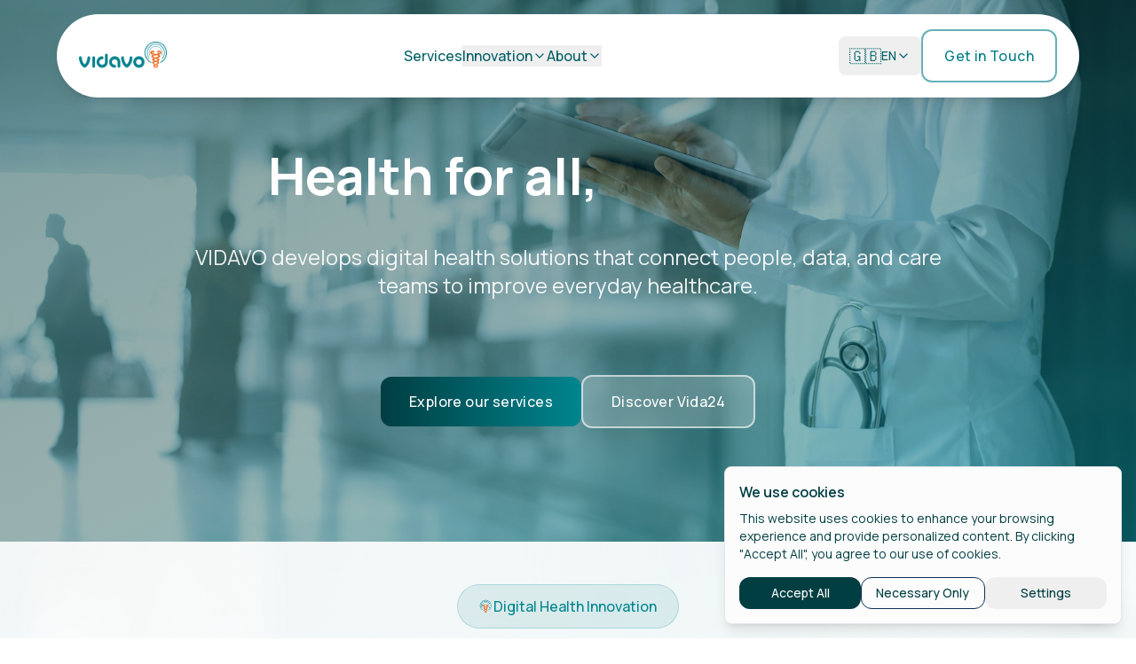

--- FILE ---
content_type: text/html
request_url: https://vidavo.eu/index.php/component/sppagebuilder/?view=page&id=323
body_size: 4395
content:
<!DOCTYPE html>
<html lang="en">

<head>
  <meta charset="UTF-8" />
  <meta name="viewport" content="width=device-width, initial-scale=1, viewport-fit=cover" />
  
  <!-- Favicon and icons with aggressive cache-busting -->
  <link rel="preload" href="/favicon.ico?v=20250922-v3" as="image" type="image/x-icon">
  <link rel="icon" type="image/x-icon" href="/favicon.ico?v=20250922-v3">
  <link rel="icon" type="image/png" sizes="32x32" href="/favicon.png?v=20250922-v3">
  <link rel="icon" type="image/png" sizes="16x16" href="/favicon.png?v=20250922-v3">
  <link rel="icon" sizes="192x192" href="/favicon.png?v=20250922-v3" type="image/png">
  <link rel="icon" sizes="512x512" href="/favicon.png?v=20250922-v3" type="image/png">
  <link rel="apple-touch-icon" sizes="180x180" href="/apple-touch-icon.png?v=20250922-v3">
  <link rel="shortcut icon" href="/favicon.ico?v=20250922-v3">
  <link rel="mask-icon" href="/favicon.png?v=20250922-v3" color="#2563eb">
  <link rel="manifest" href="/site.webmanifest?v=20250922-v3">
  <meta name="msapplication-TileColor" content="#2563eb">
  <meta name="theme-color" content="#2563eb">
  
  <!-- Fonts -->
  <link rel="stylesheet" href="https://fonts.googleapis.com/css2?family=Manrope:wght@200;300;400;500;600;700;800&display=swap">
  
  <!-- SEO Meta Tags -->
  <title>Vidavo - Digital Healthcare Solutions | Healthcare Anytime, Anywhere</title>
  <meta name="description" content="Vidavo provides innovative digital healthcare solutions including telemedicine, digital therapeutics, and connected care. Healthcare anytime, anywhere." />
  <meta name="keywords" content="digital healthcare, telemedicine, digital therapeutics, healthcare technology, connected care, medical software, health innovation" />
  <meta name="author" content="Vidavo" />
  <meta name="robots" content="index, follow" />
  <link rel="canonical" href="https://vidavo.eu" />
  
  <!-- Open Graph Meta Tags -->
  <meta property="og:type" content="website" />
  <meta property="og:title" content="Vidavo - Digital Healthcare Solutions" />
  <meta property="og:description" content="Innovative digital healthcare solutions including telemedicine, digital therapeutics, and connected care. Healthcare anytime, anywhere." />
  <meta property="og:image" content="https://vidavo.eu/lovable-uploads/3752ca2b-82c2-441c-8b94-dc49e1140fc2.png?v=2025" />
  <meta property="og:url" content="https://vidavo.eu" />
  <meta property="og:site_name" content="Vidavo" />
  
  <!-- Structured Data -->
  <script type="application/ld+json">
  {
    "@context": "https://schema.org",
    "@type": "Organization",
    "name": "Vidavo",
    "description": "Innovative digital healthcare solutions including telemedicine, digital therapeutics, and connected care. Healthcare anytime, anywhere.",
    "url": "https://vidavo.eu",
    "logo": "https://vidavo.eu/lovable-uploads/3752ca2b-82c2-441c-8b94-dc49e1140fc2.png?v=2025",
    "sameAs": [
      "https://www.linkedin.com/company/vidavo"
    ],
    "contactPoint": {
      "@type": "ContactPoint",
      "contactType": "customer service",
      "availableLanguage": ["en", "el"]
    },
    "foundingDate": "2009",
    "industry": "Healthcare Technology",
    "keywords": "digital healthcare, telemedicine, digital therapeutics, healthcare technology, connected care"
  }
  </script>
  
  <!-- Twitter Card Meta Tags -->
  <meta name="twitter:card" content="summary_large_image" />
  <meta name="twitter:title" content="Vidavo - Digital Healthcare Solutions" />
  <meta name="twitter:description" content="Innovative digital healthcare solutions including telemedicine, digital therapeutics, and connected care." />
  <meta name="twitter:image" content="https://vidavo.eu/lovable-uploads/3752ca2b-82c2-441c-8b94-dc49e1140fc2.png?v=2025" />
  <script type="module" crossorigin src="/assets/index-BdjRrwvH.js"></script>
  <link rel="stylesheet" crossorigin href="/assets/index-yrEzCyef.css">
</head>

<body>
  <div id="root"></div>
  <!-- Sienna Accessibility Widget -->
  <!-- Sienna Accessibility Widget (via jsDelivr CDN) -->
  <script defer src="https://cdn.jsdelivr.net/npm/sienna-accessibility@1"></script>
  <script>
    // Configure Sienna Accessibility Widget
    document.documentElement.setAttribute('data-asw-position', 'bottom-right');
    document.documentElement.setAttribute('data-asw-lang', 'el'); // Greek language
  </script>
  <script src="https://cdn.gpteng.co/gptengineer.js" type="module"></script>
</body>

</html>